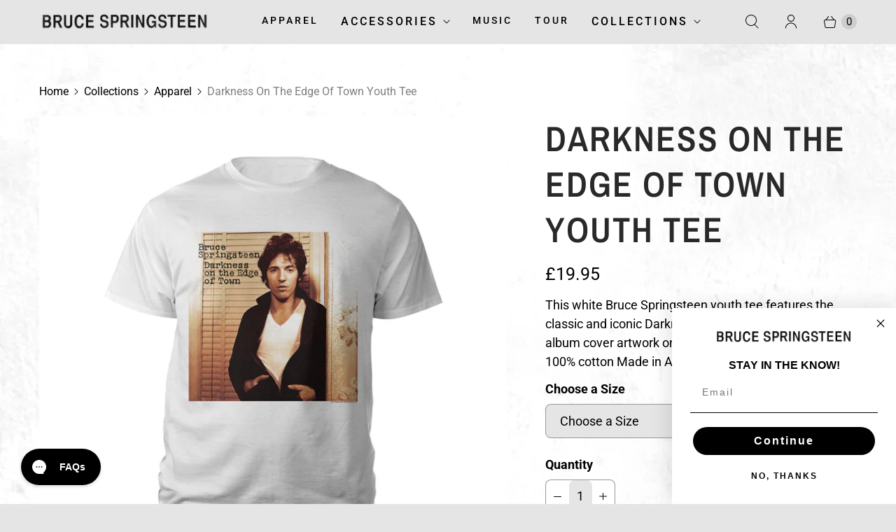

--- FILE ---
content_type: text/javascript; charset=utf-8
request_url: https://brucespringsteenuk.store/products/pay-now-to-unlock-free-returns.js
body_size: 745
content:
{"id":15604634648957,"title":"Pay now to unlock free returns","handle":"pay-now-to-unlock-free-returns","description":null,"published_at":"2025-11-05T10:07:44+00:00","created_at":"2025-10-13T18:09:24+01:00","vendor":"Bruce Springsteen UK","type":"","tags":[],"price":198,"price_min":198,"price_max":198,"available":true,"price_varies":false,"compare_at_price":null,"compare_at_price_min":0,"compare_at_price_max":0,"compare_at_price_varies":false,"variants":[{"id":57162379592061,"title":"Default Title","option1":"Default Title","option2":null,"option3":null,"sku":null,"requires_shipping":false,"taxable":false,"featured_image":null,"available":true,"name":"Pay now to unlock free returns","public_title":null,"options":["Default Title"],"price":198,"weight":0,"compare_at_price":null,"inventory_management":null,"barcode":null,"quantity_rule":{"min":1,"max":null,"increment":1},"quantity_price_breaks":[],"requires_selling_plan":false,"selling_plan_allocations":[]}],"images":["\/\/cdn.shopify.com\/s\/files\/1\/0032\/9790\/2701\/files\/Checkout_Plus.webp?v=1761145602"],"featured_image":"\/\/cdn.shopify.com\/s\/files\/1\/0032\/9790\/2701\/files\/Checkout_Plus.webp?v=1761145602","options":[{"name":"Title","position":1,"values":["Default Title"]}],"url":"\/products\/pay-now-to-unlock-free-returns","media":[{"alt":null,"id":66897873076605,"position":1,"preview_image":{"aspect_ratio":1.042,"height":311,"width":324,"src":"https:\/\/cdn.shopify.com\/s\/files\/1\/0032\/9790\/2701\/files\/Checkout_Plus.webp?v=1761145602"},"aspect_ratio":1.042,"height":311,"media_type":"image","src":"https:\/\/cdn.shopify.com\/s\/files\/1\/0032\/9790\/2701\/files\/Checkout_Plus.webp?v=1761145602","width":324}],"requires_selling_plan":false,"selling_plan_groups":[]}

--- FILE ---
content_type: text/javascript; charset=utf-8
request_url: https://brucespringsteenuk.store/products/darkness-on-the-edge-of-town-youth-tee.js
body_size: 444
content:
{"id":3937705427053,"title":"Darkness On The Edge Of Town Youth Tee","handle":"darkness-on-the-edge-of-town-youth-tee","description":"\u003cp\u003eThis white Bruce Springsteen youth tee features the classic and iconic Darkness On The Edge Of Town album cover artwork on front. White American Apparel 100% cotton Made in America.\u003c\/p\u003e","published_at":"2019-07-24T15:10:23+01:00","created_at":"2019-07-17T00:15:09+01:00","vendor":"Bruce Springsteen","type":"apparel","tags":["Apparel","Classic evergreen"],"price":1995,"price_min":1995,"price_max":1995,"available":true,"price_varies":false,"compare_at_price":null,"compare_at_price_min":0,"compare_at_price_max":0,"compare_at_price_varies":false,"variants":[{"id":29455151923309,"title":"Sm","option1":"Sm","option2":null,"option3":null,"sku":"BSP54309-S","requires_shipping":true,"taxable":true,"featured_image":null,"available":true,"name":"Darkness On The Edge Of Town Youth Tee - Sm","public_title":"Sm","options":["Sm"],"price":1995,"weight":136,"compare_at_price":null,"inventory_management":"backstreet","barcode":"","quantity_rule":{"min":1,"max":null,"increment":1},"quantity_price_breaks":[],"requires_selling_plan":false,"selling_plan_allocations":[]},{"id":29455151956077,"title":"Med","option1":"Med","option2":null,"option3":null,"sku":"BSP54309-M","requires_shipping":true,"taxable":true,"featured_image":null,"available":true,"name":"Darkness On The Edge Of Town Youth Tee - Med","public_title":"Med","options":["Med"],"price":1995,"weight":154,"compare_at_price":null,"inventory_management":"backstreet","barcode":"","quantity_rule":{"min":1,"max":null,"increment":1},"quantity_price_breaks":[],"requires_selling_plan":false,"selling_plan_allocations":[]},{"id":29455151988845,"title":"Lg","option1":"Lg","option2":null,"option3":null,"sku":"BSP54309-L","requires_shipping":true,"taxable":true,"featured_image":null,"available":true,"name":"Darkness On The Edge Of Town Youth Tee - Lg","public_title":"Lg","options":["Lg"],"price":1995,"weight":172,"compare_at_price":null,"inventory_management":"backstreet","barcode":null,"quantity_rule":{"min":1,"max":null,"increment":1},"quantity_price_breaks":[],"requires_selling_plan":false,"selling_plan_allocations":[]}],"images":["\/\/cdn.shopify.com\/s\/files\/1\/0032\/9790\/2701\/products\/BSP54309.jpg?v=1571727018"],"featured_image":"\/\/cdn.shopify.com\/s\/files\/1\/0032\/9790\/2701\/products\/BSP54309.jpg?v=1571727018","options":[{"name":"Size","position":1,"values":["Sm","Med","Lg"]}],"url":"\/products\/darkness-on-the-edge-of-town-youth-tee","media":[{"alt":null,"id":2996391247981,"position":1,"preview_image":{"aspect_ratio":1.0,"height":1200,"width":1200,"src":"https:\/\/cdn.shopify.com\/s\/files\/1\/0032\/9790\/2701\/products\/BSP54309.jpg?v=1571727018"},"aspect_ratio":1.0,"height":1200,"media_type":"image","src":"https:\/\/cdn.shopify.com\/s\/files\/1\/0032\/9790\/2701\/products\/BSP54309.jpg?v=1571727018","width":1200}],"requires_selling_plan":false,"selling_plan_groups":[]}